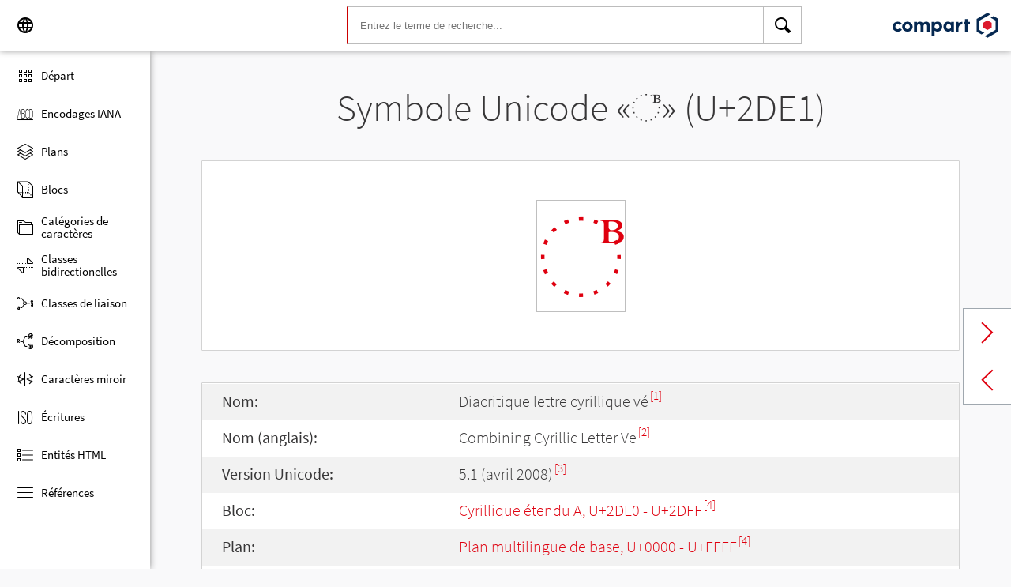

--- FILE ---
content_type: image/svg+xml
request_url: https://www.compart.com/files/compart/code/images/linkedin-icon.svg
body_size: 1988
content:
<?xml version="1.0" encoding="UTF-8" standalone="no"?>
<svg width="30px" height="28px" viewBox="0 0 30 28" version="1.1" xmlns="http://www.w3.org/2000/svg" xmlns:xlink="http://www.w3.org/1999/xlink" xmlns:sketch="http://www.bohemiancoding.com/sketch/ns">
    <!-- Generator: Sketch 3.3.3 (12081) - http://www.bohemiancoding.com/sketch -->
    <title>linkedin copy</title>
    <desc>Created with Sketch.</desc>
    <defs></defs>
    <g id="home" stroke="none" stroke-width="1" fill="none" fill-rule="evenodd" sketch:type="MSPage">
        <g id="b-desktop-home-copy-2" sketch:type="MSArtboardGroup" transform="translate(-100.000000, -4152.000000)" fill="#809EBC">
            <g id="footer-w-b-copy-4" sketch:type="MSLayerGroup" transform="translate(-2.000000, 3749.000000)">
                <g id="footer-copy-3" transform="translate(0.000000, 380.000000)" sketch:type="MSShapeGroup">
                    <path d="M109.378776,50.6627297 L103.156157,50.6627297 L103.156157,32.315946 L109.378776,32.315946 L109.378776,50.6627297 L109.378776,50.6627297 Z M106.267883,29.8096932 L106.226205,29.8096932 C104.138939,29.8096932 102.788551,28.4005387 102.788551,26.6401166 C102.788551,24.8404833 104.180617,23.47054 106.308728,23.47054 C108.437673,23.47054 109.747215,24.8404833 109.788894,26.6401166 C109.788894,28.4005387 108.436839,29.8096932 106.267883,29.8096932 L106.267883,29.8096932 Z M131.817718,50.6627297 L125.595098,50.6627297 L125.595098,40.8452113 C125.595098,38.3798035 124.69484,36.6969871 122.44336,36.6969871 C120.724533,36.6969871 119.700906,37.8316628 119.249943,38.9279442 C119.08573,39.3192399 119.045718,39.8665637 119.045718,40.4155213 L119.045718,50.6619128 L112.823098,50.6619128 C112.823098,50.6619128 112.904789,34.0347061 112.823098,32.3151291 L119.045718,32.3151291 L119.045718,34.912058 C119.872622,33.6621992 121.35138,31.8821715 124.654828,31.8821715 C128.748504,31.8821715 131.818552,34.5052412 131.818552,40.1410425 L131.818552,50.6627297 L131.817718,50.6627297 Z" id="linkedin-copy"></path>
                </g>
            </g>
        </g>
    </g>
</svg>

--- FILE ---
content_type: image/svg+xml
request_url: https://www.compart.com/en/unicode/images/icon/external-site.svg
body_size: 572
content:
<?xml version="1.0" encoding="UTF-8" standalone="no"?>
<svg width="16px" height="16px" viewBox="0 0 16 16" version="1.1" xmlns="http://www.w3.org/2000/svg" xmlns:xlink="http://www.w3.org/1999/xlink">
    <!-- Generator: Sketch 3.6.1 (26313) - http://www.bohemiancoding.com/sketch -->
    <title>Page 1</title>
    <desc>Created with Sketch.</desc>
    <defs></defs>
    <g id="Unicode" stroke="none" stroke-width="1" fill="none" fill-rule="evenodd">
        <g id="Unicode-Character-U+0000-Copy" transform="translate(-640.000000, -2136.000000)">
            <g id="Group-Copy-14" transform="translate(297.000000, 2094.000000)">
                <g id="Page-1" transform="translate(343.000000, 42.000000)">
                    <path d="M0,2.26804815 L0,15.9721593 L13.7040741,15.9721593 L13.7040741,7.17648674 L11.9567407,8.92400526 L11.9567407,14.2246037 L1.74748148,14.2246037 L1.74748148,4.01538148 L7.04807992,4.01538148 L8.79563548,2.26804815 L0,2.26804815 Z" id="Fill-1" fill="#393B3C"></path>
                    <path d="M10.6804392,1.07364707 L12.090314,2.48334532 L5.8971539,8.67632882 L7.29581542,10.0749609 L11.6528478,5.7177225 L13.0415027,4.3290676 L13.4887695,3.88180082 L14.8984677,5.29167566 L15.5649974,0.407117446 L10.6804392,1.07364707 Z" id="Fill-2" fill="#DF000F"></path>
                </g>
            </g>
        </g>
    </g>
</svg>

--- FILE ---
content_type: image/svg+xml
request_url: https://www.compart.com/en/unicode/images/icon/compart-text-logo.svg
body_size: 810
content:
<svg xmlns="http://www.w3.org/2000/svg" width="631" height="151">
    <g fill="none">
        <path fill="#052851" d="M431.4 39v16.6h-6.8v15h6.8v43h17.3v-43H460v-15h-11.3V39zM89 54.5c-18 0-31.4 12.7-31.4 29.5-.1 8.2 3.2 16 9.2 21.5a32.4 32.4 0 0 0 22 8.2c17.6 0 31-12.8 31-29.7 0-16.8-13.3-29.5-31-29.5M103 84c0 9.5-7.1 15.1-14 15.1-8.3 0-14.5-6.5-14.5-15S80.8 69 88.9 69c7 0 14.1 5.6 14.1 15m98.5-30.1c-8.3 0-15.1 3.2-20 9.4l-.3.4-.2-.4a21 21 0 0 0-18.4-9.4 21 21 0 0 0-16.5 6.7l-.7.7v-5.7H128v58h17.4V84c0-9.2 4.3-14.7 11.3-14.7 6 0 10 4.5 10 10.9v33.2h17.5V84.1c0-9.2 4.3-14.7 11.5-14.7v-.7.7c5.8 0 10 4.6 10 10.9v33.2H223v-37c0-13.1-9-22.6-21.5-22.6m66.7-.1c-7 0-13 2.1-17.5 6.2l-.6.5v-5h-17.5V139h17.5v-32.4l.6.6c4.5 4 10.4 6.1 17.5 6.1 15.7 0 27.5-12.8 27.5-29.7 0-17-11.8-29.8-27.5-29.8m-3.8 44.8c-8 0-14.3-6.6-14.3-15 0-8.5 6.3-15.1 14.3-15.1 8.2 0 14.2 6.3 14.2 15 0 9-5.9 15.1-14.2 15.1m84-38.1-.6-.5c-4.6-4-10.4-6.1-17.5-6.1-15.7 0-27.5 12.7-27.5 29.7s11.8 29.7 27.5 29.7c7 0 13-2 17.5-6.1l.6-.5v6.8h17.5v-58h-17.5v5Zm-28.5 23.1c0-8.7 6-15 14.2-15 8 0 14.3 6.5 14.3 15 0 8.4-6.3 15-14.3 15v.7-.6c-8.3 0-14.1-6.2-14.1-15.1M42.9 92.7a14.4 14.4 0 0 1-11.7 6.4c-8.2 0-14.4-6.5-14.4-15S23 69 31.2 69a13.8 13.8 0 0 1 11.4 6l.5.6L55.3 65l-.5-.5a29.1 29.1 0 0 0-10.3-7.3 33 33 0 0 0-13.3-2.7C13.4 54.5 0 67.2 0 84c-.1 8.2 3.2 16 9.2 21.5a32.4 32.4 0 0 0 22 8.2 34.8 34.8 0 0 0 14-3 30 30 0 0 0 10.5-8.1l.4-.5-12.8-10-.4.6Zm349.8-29.4v-7.6h-17.2v57.8h17.2v-19c0-14.6 8.3-23.8 21.3-23.8h1.5v-15H414c-11.6 0-17.2 2.8-21.3 7.6Z"/>
        <path fill="#DC1A2C" d="m589.8 60.7-25.2-14.4-25.2 14.4v28.9l25.2 14.4 25.2-14.4z"/>
        <path fill="#052851" d="m548.1 140.3 52.5-30.3 12.5-7.2V47.4l-29.4-16.9 16.9-9.7L630 37.7v74.9L565 150l-16.9-9.7Zm-48.1-27V38.4L565 1l17 9.7-17 9.8-48.1 27.7v55.4l29.4 17-16.9 9.6-29.4-16.9Z"/>
    </g>
</svg>